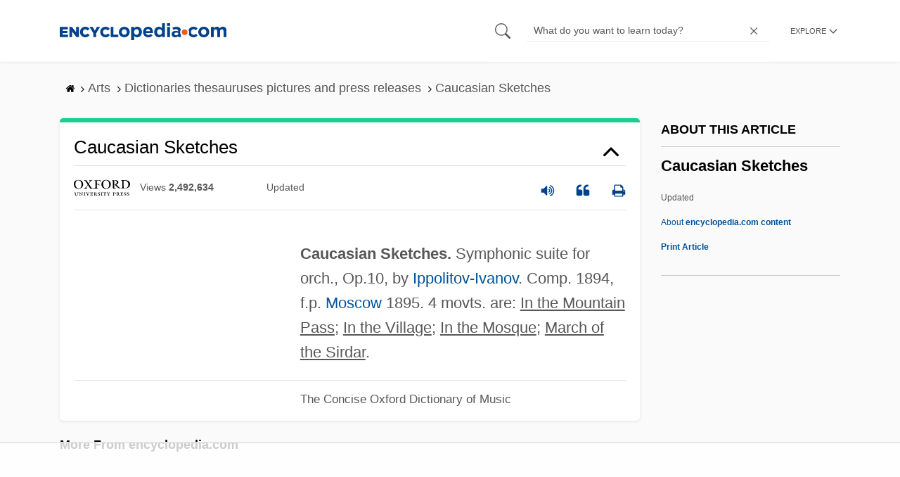

--- FILE ---
content_type: text/html
request_url: https://api.intentiq.com/profiles_engine/ProfilesEngineServlet?at=39&mi=10&dpi=936734067&pt=17&dpn=1&iiqidtype=2&iiqpcid=5a15c5b9-81d1-4118-82f6-669a85e2960b&iiqpciddate=1768650076591&pcid=7015bb04-a75a-483f-b29b-c37a4e09297e&idtype=3&gdpr=0&japs=false&jaesc=0&jafc=0&jaensc=0&jsver=0.33&testGroup=A&source=pbjs&ABTestingConfigurationSource=group&abtg=A&vrref=https%3A%2F%2Fwww.encyclopedia.com
body_size: 55
content:
{"abPercentage":97,"adt":1,"ct":2,"isOptedOut":false,"data":{"eids":[]},"dbsaved":"false","ls":true,"cttl":86400000,"abTestUuid":"g_5bb2e725-2878-4d9c-8480-cea9db91c892","tc":9,"sid":-1712770275}

--- FILE ---
content_type: text/html; charset=utf-8
request_url: https://www.google.com/recaptcha/api2/aframe
body_size: 267
content:
<!DOCTYPE HTML><html><head><meta http-equiv="content-type" content="text/html; charset=UTF-8"></head><body><script nonce="rtts4IdNz8HOLWx9g8kSIQ">/** Anti-fraud and anti-abuse applications only. See google.com/recaptcha */ try{var clients={'sodar':'https://pagead2.googlesyndication.com/pagead/sodar?'};window.addEventListener("message",function(a){try{if(a.source===window.parent){var b=JSON.parse(a.data);var c=clients[b['id']];if(c){var d=document.createElement('img');d.src=c+b['params']+'&rc='+(localStorage.getItem("rc::a")?sessionStorage.getItem("rc::b"):"");window.document.body.appendChild(d);sessionStorage.setItem("rc::e",parseInt(sessionStorage.getItem("rc::e")||0)+1);localStorage.setItem("rc::h",'1768650084320');}}}catch(b){}});window.parent.postMessage("_grecaptcha_ready", "*");}catch(b){}</script></body></html>

--- FILE ---
content_type: text/plain; charset=UTF-8
request_url: https://at.teads.tv/fpc?analytics_tag_id=PUB_17002&tfpvi=&gdpr_consent=&gdpr_status=22&gdpr_reason=220&ccpa_consent=&sv=prebid-v1
body_size: 56
content:
OWNmODQxMWEtODcyMS00NDliLWE0NjMtOGVjYjdkN2FhY2RlIy01LTI=

--- FILE ---
content_type: text/plain; charset=utf-8
request_url: https://ads.adthrive.com/http-api/cv2
body_size: 8299
content:
{"om":["00xbjwwl","012nnesp","06htwlxm","0RF6rOHsv7/kzncxnKJSjw==","0av741zl","0b0m8l4f","0fs6e2ri","0hly8ynw","0n2987jwr7m","0r6m6t7w","0sm4lr19","0wcqomxw","1","10011/6d6f4081f445bfe6dd30563fe3476ab4","1011_302_56233486","1011_302_56233491","1011_302_56233497","1011_302_56233570","1011_302_56233630","1011_302_56273331","1011_302_56273333","1011_302_56273337","1011_302_56590846","1011_302_56862230","1011_302_56862330","1011_302_56982308","1011_302_57035135","1011_302_57035192","1028_8728253","10310289136970_462613276","10310289136970_462615155","10310289136970_462615644","10310289136970_462615833","10310289136970_462792978","10310289136970_559920770","10310289136970_559920874","10310289136970_577824611","10310289136970_593674671","10310289136970_686690145","10339421-5836009-0","10339426-5836008-0","1043_409_216596","10ua7afe","11142692","11421707","11560071","11625846","11633448","11837166","1185:1610326728","11896988","11999803","119_6200711","12010080","12010084","12010088","12123650","12142259","12151247","12219592","124843_8","124844_19","124848_7","12491685","12491687","12500354","13pxfz2p","14xoyqyz","1606221","17_24104663","17_24104714","17_24683314","17_24766984","17_24767229","17_24767239","17_24767245","17_24767248","17_24767534","17k5v2f6","1891/84813","1891/84814","19r1igh7","1dwefsfs","1ktgrre1","1m7ow47i","1zp8pjcw","1zuc5d3f","201500252","201500253","201500255","201500257","201839500","202430_200_EAAYACog7t9UKc5iyzOXBU.xMcbVRrAuHeIU5IyS9qdlP9IeJGUyBMfW1N0_","202430_200_EAAYACogIm3jX30jHExW.LZiMVanc.j-uV7dHZ7rh4K3PRdSnOAyBBuRK60_","202d4qe7","20421090_200_EAAYACogyy0RzHbkTBh30TNsrxZR28Ohi-3ey2rLnbQlrDDSVmQyBCEE070_","206_549410","2132:46039823","2179:587183202622605216","2249:553781913","2249:567996566","2249:647637518","2249:650628516","2249:650628575","2249:650650503","2249:657213025","2249:691925891","2249:694710256","2249:701450708","2249:703330140","2307:0av741zl","2307:0b0m8l4f","2307:0fs6e2ri","2307:0hly8ynw","2307:0is68vil","2307:3o9hdib5","2307:43igrvcm","2307:64x7dtvi","2307:74scwdnj","2307:794di3me","2307:7cmeqmw8","2307:7xb3th35","2307:8fdfc014","2307:8orkh93v","2307:8pksr1ui","2307:9am683nn","2307:9g0s2gns","2307:9jse9oga","2307:9nex8xyd","2307:9r15vock","2307:a566o9hb","2307:ah70hdon","2307:b3sqze11","2307:bj4kmsd6","2307:c1hsjx06","2307:c2d7ypnt","2307:cv2huqwc","2307:ekv63n6v","2307:enjhwz1z","2307:g749lgab","2307:ikl4zu8e","2307:jczkyd04","2307:k5xe68og","2307:kx5rgl0a","2307:l4k37g7y","2307:lp37a2wq","2307:lz23iixx","2307:mfsmf6ch","2307:mh2a3cu2","2307:o4v8lu9d","2307:rifj41it","2307:s4s41bit","2307:t4zab46q","2307:tsa21krj","2307:tty470r7","2307:ubykfntq","2307:w15c67ad","2307:z58lye3x","2409_15064_70_85445175","2409_15064_70_85445179","2409_15064_70_85445183","2409_15064_70_85445193","2409_15064_70_85808977","2409_15064_70_85808987","2409_15064_70_85808988","2409_15064_70_85809016","2409_15064_70_85809022","2409_15064_70_85809046","2409_15064_70_85809050","2409_15064_70_85809052","2409_25495_176_CR52092920","2409_25495_176_CR52092921","2409_25495_176_CR52092922","2409_25495_176_CR52092923","2409_25495_176_CR52092954","2409_25495_176_CR52092956","2409_25495_176_CR52092957","2409_25495_176_CR52092958","2409_25495_176_CR52092959","2409_25495_176_CR52150651","2409_25495_176_CR52153848","2409_25495_176_CR52153849","2409_25495_176_CR52175340","2409_25495_176_CR52178314","2409_25495_176_CR52178315","2409_25495_176_CR52178316","2409_25495_176_CR52186411","2409_25495_176_CR52188001","242366095","242697002","244435194","245841736","24598434","24694793","24694809","25048614","25048618","25048620","25_13mvd7kb","25_34tgtmqk","25_4zai8e8t","25_53v6aquw","25_6bfbb9is","25_87z6cimm","25_8b5u826e","25_bq6a9zvt","25_ctfvpw6w","25_hueqprai","25_m2n177jy","25_op9gtamy","25_oz31jrd0","25_pz8lwofu","25_sgaw7i5o","25_sqmqxvaf","25_ti0s3bz3","25_utberk8n","25_v6qt489s","25_wk8exctl","25_x716iscu","25_xz6af56d","25_yi6qlg3p","25_ztlksnbe","25_zwzjgvpw","2662_199916_T26281350","2662_200562_8166427","2662_200562_8168520","2662_200562_8172720","2662_200562_8172724","2662_200562_8172741","2662_200562_8182931","2662_200562_T26329948","2676:84578137","2711_64_12142265","2715_9888_549410","2715_9888_551337","2715_9888_T26305780","2760:176_CR52092921","2760:176_CR52150651","2760:176_CR52175339","2760:176_CR52175340","2760:176_CR52178316","2760:176_CR52186411","2760:176_CR52190519","27s3hbtl","28925636","28929686","28933536","28u7c6ez","29102835","29402249","29414696","29414711","2974:8168476","2974:8172728","29_696964702","2kbya8ki","2tAlke8JLD8Img5YutVv","2v4qwpp9","2wgqelaj","2y5a5qhb","2yor97dj","308_125203_14","308_125204_11","31qdo7ks","32735354","32975686","3335_133884_702675162","3335_25247_700109379","3335_25247_700109389","3335_25247_700109391","33603859","33604490","33604871","33605403","33605687","33627671","34182009","3490:CR52092920","3490:CR52092921","3490:CR52175340","3490:CR52178315","3490:CR52178316","3490:CR52212686","3490:CR52212688","34eys5wu","34tgtmqk","351r9ynu","3658_136236_9jse9oga","3658_15038_rifj41it","3658_151356_ls74a5wb","3658_15761_T26365763","3658_20625_z58lye3x","3658_211122_74scwdnj","3658_211122_rmenh8cz","3658_253373_19r1igh7","3658_253373_sk4ge5lf","3658_519209_lz23iixx","3658_603555_bj4kmsd6","3658_629625_wu5qr81l","3658_89843_9g0s2gns","36_46_11125455","3702_139777_24765461","3702_139777_24765466","3702_139777_24765477","3702_139777_24765483","3702_139777_24765527","3702_139777_24765529","3702_139777_24765531","3702_139777_24765544","3702_139777_24765548","381513943572","3822:23149016","39364467","3LMBEkP-wis","3a19xks2","3b4h1yyx","3k7yez81","3o6augn1","3v2n6fcp","3ws6ppdq","4083IP31KS13kodabuilt_4bd6b","40867803","408698505","409_189209","409_192547","409_192565","409_216322","409_216324","409_216326","409_216362","409_216364","409_216366","409_216384","409_216386","409_216388","409_216396","409_216398","409_216406","409_216416","409_216426","409_216482","409_216506","409_220169","409_220332","409_220336","409_220369","409_223589","409_223599","409_225978","409_225980","409_225982","409_225983","409_225987","409_225988","409_225990","409_225992","409_226312","409_226314","409_226315","409_226321","409_226322","409_226324","409_226326","409_226336","409_226342","409_226346","409_226352","409_226361","409_226374","409_227223","409_227224","409_227226","409_227227","409_227235","409_227239","409_227240","409_228054","409_228070","409_228084","409_228105","409_228110","409_228348","409_228358","409_228362","409_228363","409_228367","409_228370","409_228371","409_228373","409_228378","409_228381","409_228382","409_230727","409_230728","409_235268","415631156","43130058","43163413","436396574","4383dadc-53a8-4c01-b9a4-afee18d782da","43919974","43919976","43919984","43919985","43919986","444361067","44629254","458901553568","462613276","462712260","4642109_46_12142259","47700648","47839462","481703827","485027845327","49039749","49064328","49065887","49176617","4aqwokyz","4fk9nxse","4qxmmgd2","4tgls8cg","4yevyu88","4zai8e8t","50479792","513182805","521168","521_425_203499","521_425_203500","521_425_203505","521_425_203508","521_425_203529","521_425_203536","521_425_203541","521_425_203542","521_425_203543","521_425_203631","521_425_203632","521_425_203633","521_425_203634","521_425_203635","521_425_203692","521_425_203693","521_425_203695","521_425_203702","521_425_203712","521_425_203714","521_425_203729","521_425_203730","521_425_203732","521_425_203733","521_425_203741","521_425_203742","521_425_203744","521_425_203867","521_425_203871","521_425_203874","521_425_203877","521_425_203878","521_425_203890","521_425_203892","521_425_203893","521_425_203924","521_425_203926","521_425_203932","521_425_203934","521_425_203945","521_425_203946","521_425_203950","521_425_203959","521_425_203968","521_425_203970","521_425_203982","52321815","5316_139700_05e8fe0a-ab7b-42a4-9906-6f1fdcc36fb4","5316_139700_09c5e2a6-47a5-417d-bb3b-2b2fb7fccd1e","5316_139700_1121c75a-dac6-4150-8561-b86e4c4db795","5316_139700_1675b5c3-9cf4-4e21-bb81-41e0f19608c2","5316_139700_1b47b5c1-7f9c-455a-88d6-01d89de171aa","5316_139700_21be1e8e-afd9-448a-b27e-bafba92b49b3","5316_139700_25804250-d0ee-4994-aba5-12c4113cd644","5316_139700_29043a90-c73e-415b-824f-818de2ac29c6","5316_139700_3749b161-0a9b-47af-b0e5-a875e6e08569","5316_139700_3b31fc8f-6011-4562-b25a-174042fce4a5","5316_139700_4d1cd346-a76c-4afb-b622-5399a9f93e76","5316_139700_54e609c2-e8cb-4af7-b2bc-73d51e96bd46","5316_139700_5546ab88-a7c9-405b-87de-64d5abc08339","5316_139700_5be498a5-7cd7-4663-a645-375644e33f4f","5316_139700_605bf0fc-ade6-429c-b255-6b0f933df765","5316_139700_6aefc6d3-264a-439b-b013-75aa5c48e883","5316_139700_6c959581-703e-4900-a4be-657acf4c3182","5316_139700_709d6e02-fb43-40a3-8dee-a3bf34a71e58","5316_139700_70a96d16-dcff-4424-8552-7b604766cb80","5316_139700_7153b616-7f32-4736-be60-197633624e7e","5316_139700_72add4e5-77ac-450e-a737-601ca216e99a","5316_139700_76cc1210-8fb0-4395-b272-aa369e25ed01","5316_139700_7ffcb809-64ae-49c7-8224-e96d7c029938","5316_139700_83b9cb16-076b-42cd-98a9-7120f6f3e94b","5316_139700_86ba33fe-6ccb-43c3-a706-7d59181d021c","5316_139700_87802704-bd5f-4076-a40b-71f359b6d7bf","5316_139700_87c410c4-a3ba-4e4d-b31f-7e4e122841a0","5316_139700_8f247a38-d651-4925-9883-c24f9c9285c0","5316_139700_90aab27a-4370-4a9f-a14a-99d421f43bcf","5316_139700_a2f0bf47-41f2-4f09-821a-74312a20cf7a","5316_139700_ae41c18c-a00c-4440-80fa-2038ea8b78cb","5316_139700_af6bd248-efcd-483e-b6e6-148c4b7b9c8a","5316_139700_b33269ee-304a-4e23-b63f-f400d40bbe3c","5316_139700_b75721a2-2930-4afc-b672-f685619af91e","5316_139700_b801ca60-9d5a-4262-8563-b7f8aef0484d","5316_139700_bd0b86af-29f5-418b-9bb4-3aa99ec783bd","5316_139700_bfa332f1-8275-48ab-9ef5-92af780be670","5316_139700_cbda64c5-11d0-46f9-8941-2ca24d2911d8","5316_139700_cebab8a3-849f-4c71-9204-2195b7691600","5316_139700_d1a8183a-ff72-4a02-b603-603a608ad8c4","5316_139700_d1c1eb88-602b-4215-8262-8c798c294115","5316_139700_dbe064b4-5704-43ff-a71f-ce501164947a","5316_139700_dcb3e802-4a6b-4f1a-9225-5aaee19caaea","5316_139700_de0a26f2-c9e8-45e5-9ac3-efb5f9064703","5316_139700_e2170d85-05b4-4e01-b868-64632c0e156f","5316_139700_e3299175-652d-4539-b65f-7e468b378aea","5316_139700_e3bec6f0-d5db-47c8-9c47-71e32e0abd19","5316_139700_e57da5d6-bc41-40d9-9688-87a11ae6ec85","5316_139700_e819ddf5-bee1-40e6-8ba9-a6bd57650000","5316_139700_ed348a34-02ad-403e-b9e0-10d36c592a09","5316_139700_f7be6964-9ad4-40ba-a38a-55794e229d11","5316_139700_fd97502e-2b85-4f6c-8c91-717ddf767abc","53v6aquw","542854698","54456582","54639987","549410","549423","5510:emhpbido","5510:ls74a5wb","5510:ouycdkmq","5510:quk7w53j","5510:wxo15y0k","55116643","55116647","55167461","55178669","55221385","5563_66529_OADD2.1230353538491029_1ZJOCDMYLEWDZVJ","5563_66529_OADD2.1316115555006019_1AQHLLNGQBND5SG","5563_66529_OADD2.1324911647936587_1DY6BY7YN9IJHFZ","5563_66529_OADD2.7353135343869_1G0D9YQUG9JX02VYLG","55726028","55726194","55763523","557_409_216366","557_409_216396","557_409_216484","557_409_216486","557_409_216596","557_409_220139","557_409_220159","557_409_220333","557_409_220334","557_409_220336","557_409_220343","557_409_220344","557_409_220354","557_409_220358","557_409_220364","557_409_220366","557_409_223589","557_409_223597","557_409_225988","557_409_226312","557_409_228054","557_409_228055","557_409_228077","557_409_228084","557_409_228105","557_409_228115","557_409_228116","557_409_228348","557_409_228349","557_409_228350","557_409_228354","557_409_228363","557_409_230729","557_409_235268","558_93_cv2huqwc","558_93_jr169syq","558_93_zwzjgvpw","56341213","56635908","56635945","56824595","57161236","5826547751","587183202622605216","589289985696794383","593674671","5dd5limo","5ia3jbdy","5iujftaz","5mh8a4a2","5xj5jpgy","60146355","60168525","605367463","609577512","60f5a06w","61085224","61210719","61526215","61675636","61823068","618576351","618653722","618876699","618980679","61900466","619089559","61916211","61916223","61916225","61916229","61916243","61932920","61932925","61932933","61932957","62019442","62019681","62019933","62020288","62187798","6226505231","6226505239","6226528713","6250_66552_1035080836","6250_66552_T26308731","6250_66552_T26310990","627225143","627227759","627290883","627301267","627309156","627309159","627506494","627506665","62799585","628013474","628015148","628086965","628153053","628153173","628222860","628223277","628360582","628444259","628444349","628444433","628444439","628456382","628456391","628622163","628622172","628622178","628622241","628622244","628683371","628687043","628687157","628687460","628687463","628803013","628841673","629007394","629009180","629167998","629168010","629168565","629171196","629171202","629255550","629350437","62946748","629488423","629525205","62959980","62977072","62978285","62978299","62978305","62980383","62981075","629817930","62987257","630137823","6365_61796_784844652399","6365_61796_785361576712","6365_61796_785452881089","651019760","651637461","651637462","6547_67916_8e2PF0Wv4KezrkcrlFsD","660075930","679568322","680597458938","680_99480_698281310","680_99480_700109379","680_99480_700109389","680_99480_700109391","680_99480_700109393","682706254","683692339","683738007","683738706","684137347","684493019","688070999","688078501","694163531","694906156","694912939","695233031","695879875","696314600","696332890","697189960","697525780","697525781","697525795","697525808","698543922","698637300","699109671","699156823","699183155","699812344","699812857","699813340","699824707","6bfbb9is","6mrds7pc","6rbncy53","6yyccobr","700109379","700109383","700109389","700109399","701276081","702397981","702423494","702675191","702759138","702838408","704248998","706276991","70_82133858","70_83443036","70_83443042","70_83443045","70_85472806","70_85472861","70_85473576","70_85473586","70_85473592","70_85943194","70_85943197","70_85943199","720334107512","721268822817","7354_138543_79507247","7354_138543_85445193","7414_121891_6205231","74243_74_18268075","74243_74_18268080","74243_74_18268108","74243_74_18298243","74243_74_18298350","74_462792722","74_491345434","74_686690145","770710043276","782689149822","78827816","789557728003","79096186","793014910797","793130817257","7969_149355_45518531","7cmeqmw8","7xb3th35","80072814","80072816","80072819","80072821","80072827","80072838","80072839","80072847","80ec5mhd","81103148","81103161","81103168","81103184","8152859","8152878","8152879","8154366","8172724","8172734","8172741","82133853","82133854","82133858","82133859","82286850","8341_230731_579199547309811353","8341_230731_589289985696794383","8341_230731_591283456202345442","83443027","83443036","83443045","83447657","83557700","83557708","84578111","84578122","84578143","84578144","8520092","85444697","85444746","85444946","85445183","85445193","85472778","85480678","85480691","85480720","85480726","85480774","85808977","85808987","85808988","85808997","85809004","85809016","85809022","85809043","85809046","85809052","85943196","85943197","85943199","85954445","85954450","86112923","86470617","86470620","86470623","86509222","86509223","86509224","86509226","86509229","86509230","8666/7cd4d5087da37c02cd8f72043b73ba5e","8666/87feac90a39a46fc478dd6042af9e7cc","86735971","8b5u826e","8fdfc014","8orkh93v","8pksr1ui","8w4klwi4","9057/0328842c8f1d017570ede5c97267f40d","9057/1ed2e1a3f7522e9d5b4d247b57ab0c7c","9057/211d1f0fa71d1a58cabee51f2180e38f","9057/5ffa364acc92603d541df6239ca7e5a3","91950565","91950566","91950666","91950669","91950699","9309343","93_daw00eve","97_8152859","98xzy0ek","9925w9vu","9d5f8vic","9g0s2gns","9j298se9oga","9jse9oga","9k7edc1n","9nex8xyd","9r15vock","9r29815vock","9rqgwgyb","9rvsrrn1","a0oxacu8","a1vt6lsg","a2uqytjp","a4nw4c6t","a566o9hb","ah70hdon","ai51bqq6","auyahd87","b/ZHs3rLdvwDBq+46Ruzsw==","b3sqze11","b7cfc7ca-2d97-4f25-b614-35c99a570c3e","b90cwbcd","be4hm1i2","bj2984kmsd6","bj4kmsd6","bmp4lbzm","bpwmigtk","c1hsjx06","c1u7ixf4","c25t9p0u","c2d7ypnt","c75hp4ji","cbg18jr6","cd29840m5wq","cjdrzael","cqant14y","cr-1fghe68cubwe","cr-1oplzoysu9vd","cr-1oplzoysuatj","cr-1oplzoysubwe","cr-6ovjht2eu9vd","cr-6ovjht2euatj","cr-6ovjht2eubwe","cr-96xuyi0uu8rm","cr-96xuyi3su8rm","cr-96xuyi3tu8rm","cr-98t25j4xu8rm","cr-98t25j4xu9xg","cr-98utwg3tu8rm","cr-98utwg4tu8rm","cr-9hxzbqc08jrgv2","cr-Bitc7n_p9iw__vat__49i_k_6v6_h_jce2vj5h_PxWzTvgmq","cr-Bitc7n_p9iw__vat__49i_k_6v6_h_jce2vj5h_buspHgokm","cr-Bitc7n_p9iw__vat__49i_k_6v6_h_jce2vj5h_zKxG6djrj","cr-a9s2xfzvubwj","cr-aaqt0j2subwj","cr-aaqt0j8vubwj","cr-aav22g0wubwj","cr-aav22g0xubwj","cr-aav22g2tubwj","cr-aavwye1uubwj","cr-aawz1i1yubwj","cr-aawz2m3rubwj","cr-aawz2m4wubwj","cr-aawz2m4yubwj","cr-aawz2m5xubwj","cr-aawz3f1rubwj","cr-aawz3f3qubwj","cr-aawz3f3uubwj","cr-aawz3f3xubwj","cr-aawz3i2tubwj","cr-ccr05f6rv7tmu","cr-ccr05f6rv7uiu","cr-ccr05f6rv7vjv","cr-ccr05f8w17uiu","cr-dby2yd7wx7tmu","cr-eevz5d0ty7tmu","cr-etupep94ubxe","cr-f6puwm2x27tf1","cr-f6puwm2yu7tf1","cr-g7wv3f3qvft","cr-g7wv3h0qvft","cr-g7xv5h7qvft","cr-g7xv5i3qvft","cr-ghun4f53u9vd","cr-ghun4f53uatj","cr-ghun4f53ubwe","cr-ghun4f53ubxe","cr-kz4ol95lu9vd","cr-kz4ol95lubwe","cr-lg354l2uvergv2","cr-sk1vaer4u9vd","cr-sk1vaer4ubwe","cr-tmr0ohinuatj","cr-wvy9pnlnubwe","cr-ztkcpa6gu9vd","ctfvpw6w","cv2huqwc","cymho2zs","d86ebvqg","d8ijy7f2","d8xpzwgq","da298w00eve","daw00eve","de66hk0y","dif1fgsg","e406ilcq","eb9vjo1r","ekv63n6v","emhpbido","enjhwz1z","extremereach_creative_76559239","f0u03q6w","f85ra698","fcn2zae1","fdjuanhs","fdujxvyb","ffh2l3vn","fjp0ceax","fmmrtnw7","g4iapksj","g529811rwow","g749lgab","g88ob0qg","gb15fest","ge4000vb","gnm8sidp","h4x8d2p8","hf9ak5dg","hgrz3ggo","hqz7anxg","hx1ws29n","hzonbdnu","i2aglcoy","i90isgt0","ikl4zu8e","iqe06xzw","j39smngx","j6rba5gh","jczkyd04","jd035jgw","jdmljx89","jf0p7mje","jr169syq","jx298rvgonh","kbo6pt5l","kecbwzbd","kniwm2we","ksrdc5dk","kx5rgl0a","kz8629zd","l4k37g7y","ljai1zni","lp37a2wq","ls74a5wb","lz23iixx","m2n177jy","mfsmf6ch","mg96m6xw","mh2a3cu2","min949in","mtsc0nih","mwdyi6u5","mwwkdj9h","n3egwnq7","nrlkfmof","nv0uqrqm","o2s05iig","ofoon6ir","op9gtamy","ot91zbhz","ouycdkmq","oz31jrd0","ozdii3rw","p7176b0m","pf6t8s9t","pi6u4hm4","piwneqqj","pmtssbfz","poc1p809","pyknyft8","pz8lwofu","q9plh3qd","qa298oxvuy4","qhywzxbg","qqvgscdx","quk7w53j","r3298co354x","r9y7hwmp","rBRHUYXAz2H6JBkL01x5","rh63nttv","ri85joo4","riaslz7g","rmenh8cz","rnvjtx7r","rrlikvt1","rxj4b6nw","s4s41bit","s5fkxzb8","s5gryn6u","sgaw7i5o","sk4ge5lf","sl8m2i0l","t2dlmwva","t5kb9pme","t7jqyl3m","ti0s3bz3","tsa21krj","tty470r7","u1jb75sm","u3i8n6ef","u7p1kjgp","ubykfntq","uf7vbcrs","uhebin5g","ujqkqtnh","urut9okb","utberk8n","v2iumrdh","v55v20rw","v8cahio3","ven7pu1c","vf42112vpfnp8","vj7hzkpp","vntg5tj3","w15c67ad","w5et7cv9","wix9gxm5","wn2a3vit","wt0wmo2s","wu5qr81l","xdaezn6y","xtxa8s2d","xwhet1qh","y141rtv6","ygmhp6c6","yi6qlg3p","yl0m4qvg","yq5t5meg","z58lye3x","z8hcebyi","zsjt9pf3","zvfjb0vm","zw6jpag6","zwzjgvpw","7979132","7979135"],"pmp":[],"adomains":["1md.org","a4g.com","about.bugmd.com","acelauncher.com","adameve.com","adelion.com","adp3.net","advenuedsp.com","aibidauction.com","aibidsrv.com","akusoli.com","allofmpls.org","arkeero.net","ato.mx","avazutracking.net","avid-ad-server.com","avid-adserver.com","avidadserver.com","aztracking.net","bc-sys.com","bcc-ads.com","bidderrtb.com","bidscube.com","bizzclick.com","bkserving.com","bksn.se","brightmountainads.com","bucksense.io","bugmd.com","ca.iqos.com","capitaloneshopping.com","cdn.dsptr.com","clarifion.com","clean.peebuster.com","cotosen.com","cs.money","cwkuki.com","dallasnews.com","dcntr-ads.com","decenterads.com","derila-ergo.com","dhgate.com","dhs.gov","digitaladsystems.com","displate.com","doyour.bid","dspbox.io","envisionx.co","ezmob.com","fla-keys.com","fmlabsonline.com","g123.jp","g2trk.com","gadgetslaboratory.com","gadmobe.com","getbugmd.com","goodtoknowthis.com","gov.il","grosvenorcasinos.com","guard.io","hero-wars.com","holts.com","howto5.io","http://bookstofilm.com/","http://countingmypennies.com/","http://fabpop.net/","http://folkaly.com/","http://gameswaka.com/","http://gowdr.com/","http://gratefulfinance.com/","http://outliermodel.com/","http://profitor.com/","http://tenfactorialrocks.com/","http://vovviral.com/","https://instantbuzz.net/","https://www.royalcaribbean.com/","ice.gov","imprdom.com","justanswer.com","liverrenew.com","longhornsnuff.com","lovehoney.com","lowerjointpain.com","lymphsystemsupport.com","meccabingo.com","media-servers.net","medimops.de","miniretornaveis.com","mobuppsrtb.com","motionspots.com","mygrizzly.com","myiq.com","myrocky.ca","national-lottery.co.uk","nbliver360.com","ndc.ajillionmax.com","nibblr-ai.com","niutux.com","nordicspirit.co.uk","notify.nuviad.com","notify.oxonux.com","own-imp.vrtzads.com","paperela.com","paradisestays.site","parasiterelief.com","peta.org","pfm.ninja","photoshelter.com","pixel.metanetwork.mobi","pixel.valo.ai","plannedparenthood.org","plf1.net","plt7.com","pltfrm.click","printwithwave.co","privacymodeweb.com","rangeusa.com","readywind.com","reklambids.com","ri.psdwc.com","royalcaribbean.com","royalcaribbean.com.au","rtb-adeclipse.io","rtb-direct.com","rtb.adx1.com","rtb.kds.media","rtb.reklambid.com","rtb.reklamdsp.com","rtb.rklmstr.com","rtbadtrading.com","rtbsbengine.com","rtbtradein.com","saba.com.mx","safevirus.info","securevid.co","seedtag.com","servedby.revive-adserver.net","shift.com","simple.life","smrt-view.com","swissklip.com","taboola.com","tel-aviv.gov.il","temu.com","theoceanac.com","track-bid.com","trackingintegral.com","trading-rtbg.com","trkbid.com","truthfinder.com","unoadsrv.com","usconcealedcarry.com","uuidksinc.net","vabilitytech.com","vashoot.com","vegogarden.com","viewtemplates.com","votervoice.net","vuse.com","waardex.com","wapstart.ru","wayvia.com","wdc.go2trk.com","weareplannedparenthood.org","webtradingspot.com","www.royalcaribbean.com","xapads.com","xiaflex.com","yourchamilia.com"]}